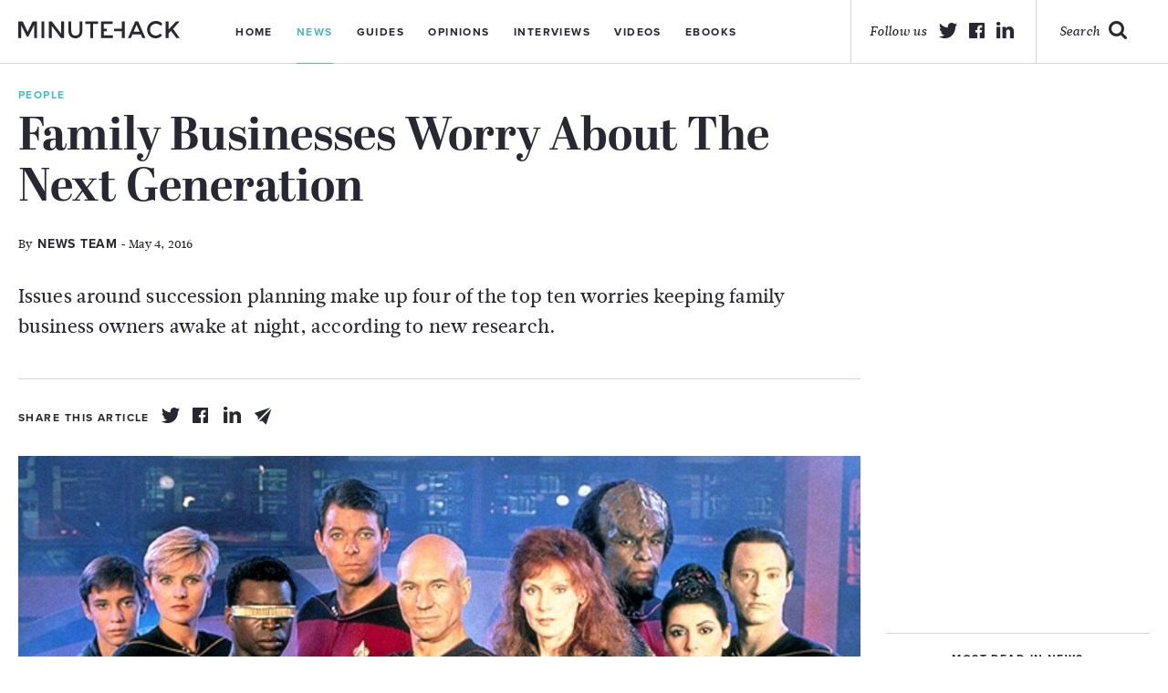

--- FILE ---
content_type: text/html; charset=UTF-8
request_url: https://minutehack.com/news/family-businesses-worry-about-the-next-generation
body_size: 7060
content:
<!DOCTYPE html>
<html lang="en">
    <head>
        <!-- An Si digital creation https://sidigital.co -->
        <meta charset="utf-8">
        <meta name="viewport" content="width=device-width, initial-scale=1.0, maximum-scale=1.0, minimal-ui">
        <meta http-equiv="cleartype" content="on">
        <meta name="apple-mobile-web-app-capable" content="yes">
        <meta name="apple-mobile-web-app-status-bar-style" content="black">
        <meta name="apple-mobile-web-app-title" content="Family Businesses Worry About The Next Generation - Minutehack">
        <meta name="description" content="News for entrepreneurs, small businesses and start-ups in the UK">
        <meta name="keywords" content="news, small business news, start-ups, information, stories">

        <meta name="msvalidate.01" content="63F30B112A7EA97755DC76BC6759D496" />

        
        <title>Family Businesses Worry About The Next Generation - Minutehack</title>
        <link rel="author" href="https://minutehack.com/humans.txt">

        <link rel="stylesheet" href="https://minutehack.com/public/app.css?1695822658">

        <script src="//use.typekit.net/sri4jow.js"></script>
        <script>try{Typekit.load();}catch(e){}</script>

        <meta property="og:title" content="Family Businesses Worry About The Next Generation - Minutehack">
        <meta property="og:type" content="company">
        <meta property="og:image" content="https://minutehack.com/admin/../public/images/articles/2016/05/star-trek-generation-1024x576.jpg">
        <meta property="og:site_name" content="Minutehack">
        <meta property="og:url" content="https://minutehack.com//news/family-businesses-worry-about-the-next-generation">
        <meta property="og:description" content="News for entrepreneurs, small businesses and start-ups in the UK">

        <meta name="twitter:card" content="summary_large_image">
        <meta name="twitter:site" content="@minutehack">
        <meta name="twitter:creator" content="@minutehack">
        <meta name="twitter:title" content="Family Businesses Worry About The Next Generation - Minutehack">
        <meta name="twitter:description" content="News for entrepreneurs, small businesses and start-ups in the UK">
        <meta name="twitter:image" content="https://minutehack.com/admin/../public/images/articles/2016/05/star-trek-generation-1024x576.jpg">

        <link rel="shortcut icon" href="https://minutehack.com/images/logos/favicon.png">
        <link rel="apple-touch-icon-precomposed" href="https://minutehack.com/images/icons/MH-appletouch.png">
        <meta name="google-site-verification" content="jIwjpi6NdWQiNs0vKRlF2UQ0XGGoC35ivIAOpZuRdsI" />
        <script async src="//"></script>
        <script>
          (adsbygoogle = window.adsbygoogle || []).push({
            google_ad_client: "ca-pub-3817996285711289",
            enable_page_level_ads: true
          });
        </script>
    </head>
    <body class="news">
        <header>
            <div class="container wrap">
                <div class="header_inner">
                    <div class="logo_wrap col-lg-3 col-md-3">
                        <a href="https://minutehack.com/" class="logo"></a>
                    </div>
                    <div class="nav_container col-lg-8 col-md-8">
                        <a href="#" class="mobile_menu hide_desktop">
                            <p>Menu</p>
                        </a>
                        <nav>
                            <ul>
                                <li><a href="https://minutehack.com/">Home</a></li>
                                <li class="active"><a href="https://minutehack.com/news">News</a></li>
                                <li><a href="https://minutehack.com/guides">Guides</a></li>
                                <li><a href="https://minutehack.com/opinions">Opinions</a></li>
                                <li><a href="https://minutehack.com/interviews">Interviews</a></li>
                                <li><a href="https://minutehack.com/videos">Videos</a></li>
                                <li><a href="https://minutehack.com/ebooks">Ebooks</a></li>
                            </ul>
                            <div class="mobile_social_header hide_larger">
                                <div class="footer_social mobile">
                                    <span class="mobile">Follow Us</span>
                                    <ul>
                                        <li><a class="twitter" target="_blank" href="https://twitter.com/minutehack"></a></li>
                                        <li><a class="facebook" target="_blank" href="https://www.facebook.com/groups/685430898228609/"></a></li>
                                        <li><a class="linkedin" target="_blank" href="https://www.linkedin.com/groups/1824956/"></a></li>
                                    </ul>
                                </div>
                            </div>
                        </nav>
                    </div>
                    <div class="col-lg-5 social_wrap">
                        <a href="https://minutehack.com/search" class="search">
                            <p>Search</p>
                        </a>
                        <div class="social_header">
                            <p>Follow us</p>
                            <ul>
                                <li><a class="twitter" target="_blank" href="https://twitter.com/minutehack"></a></li>
                                <li><a class="facebook" target="_blank" href="https://www.facebook.com/groups/685430898228609/"></a></li>
                                <li><a class="linkedin" target="_blank" href="https://www.linkedin.com/groups/1824956/"></a></li>
                            </ul>
                        </div>
                    </div>
        </header>
<!-- SMALL ARTICLE DISPLAY -->
<div class="article_top hero mobile">
	<div class="large_bg" style="background: url('https://minutehack.com/admin/../public/images/articles/2016/05/star-trek-generation-1024x576.jpg')top center no-repeat;"></div>
	<div class="hero_overlay"></div>
	<div class="container wrap">
		<div class="top_container">
			<div class="article_top_inner">
				<span class="article_cat">People</span>
				<h1>Family Businesses Worry About The Next Generation</h1>
									<p class="author article_author"><a href="https://minutehack.com/authors/news-team">By <span>News Team</span> - May 4, 2016</a></p>
								<p class="article_excerpt">Issues around succession planning make up four of the top ten worries keeping family business owners awake at night, according to new research.</p>
				<div class="article_share show_tablet">
					<p>Share this article</p>
					<ul>
						<li><a href="https://twitter.com/intent/tweet?url=https%3A%2F%2Fminutehack.com%2Fnews%2Ffamily-businesses-worry-about-the-next-generation&amp;text=Family+Businesses+Worry+About+The+Next+Generation&amp;via=minutehack" title="Twitter" class="share_article_icon twitter_share tooltip whitebg share" data-post-id="5934"></a>
						<li><a href="https://www.facebook.com/sharer/sharer.php?u=https://minutehack.com/news/family-businesses-worry-about-the-next-generation" title="Facebook" class="share_article_icon facebook_share tooltip whitebg share" data-post-id="5934"></a>
						<li><a href="https://www.linkedin.com/shareArticle?mini=true&amp;url=https%3A%2F%2Fminutehack.com%2Fnews%2Ffamily-businesses-worry-about-the-next-generation&amp;title=Family+Businesses+Worry+About+The+Next+Generation&amp;summary=Issues+around+succession+planning+make+up+four+of+the+top+ten+worries+keeping+family+business+owners+awake+at+night%2C+according+to+new+research.&amp;source=Minutehack" title="Linkedin" class="share_article_icon linkedin_share tooltip whitebg share" data-post-id="5934"></a>
						<li><a href="#" title="Email" class="share_article_icon email_share tooltip whitebg share" data-post-id="5934"></a>
					</ul>
				</div>
			</div>
			<div class="article_top_right hide_tablet">
				<div class="article_share">
					<p>Share this article</p>
					<ul>
						<li><a href="https://twitter.com/intent/tweet?url=https%3A%2F%2Fminutehack.com%2Fnews%2Ffamily-businesses-worry-about-the-next-generation&amp;text=Family+Businesses+Worry+About+The+Next+Generation&amp;via=minutehack" title="Twitter" class="share_article_icon twitter_share tooltip whitebg share" data-post-id="5934"></a>
						<li><a href="https://www.facebook.com/sharer/sharer.php?u=https://minutehack.com/news/family-businesses-worry-about-the-next-generation" title="Facebook" class="share_article_icon facebook_share tooltip whitebg share" data-post-id="5934"></a>
						<li><a href="https://www.linkedin.com/shareArticle?mini=true&amp;url=https%3A%2F%2Fminutehack.com%2Fnews%2Ffamily-businesses-worry-about-the-next-generation&amp;title=Family+Businesses+Worry+About+The+Next+Generation&amp;summary=Issues+around+succession+planning+make+up+four+of+the+top+ten+worries+keeping+family+business+owners+awake+at+night%2C+according+to+new+research.&amp;source=Minutehack" title="Linkedin" class="share_article_icon linkedin_share tooltip whitebg share" data-post-id="5934"></a>
						<li><a href="#" title="Email" class="share_article_icon email_share tooltip whitebg share" data-post-id="5934"></a>
					</ul>
				</div>
			</div>
		</div>
	</div>
</div>
<div class="container wrap">
	<div class="left_column">
		<div class="article_mobile mobile">
			<p class="article_excerpt mobile">Issues around succession planning make up four of the top ten worries keeping family business owners awake at night, according to new research.</p>
			<div class="article_share mobile">
				<ul>
					<li><a href="https://twitter.com/intent/tweet?url=https%3A%2F%2Fminutehack.com%2Fnews%2Ffamily-businesses-worry-about-the-next-generation&amp;text=Family+Businesses+Worry+About+The+Next+Generation&amp;via=minutehack" title="Twitter" class="share_article_icon twitter_share share" data-post-id="5934"></a>
					<li><a href="https://www.facebook.com/sharer/sharer.php?u=https://minutehack.com/news/family-businesses-worry-about-the-next-generation" title="Facebook" class="share_article_icon facebook_share share" data-post-id="5934"></a>
					<li><a href="https://www.linkedin.com/shareArticle?mini=true&amp;url=https%3A%2F%2Fminutehack.com%2Fnews%2Ffamily-businesses-worry-about-the-next-generation&amp;title=Family+Businesses+Worry+About+The+Next+Generation&amp;summary=Issues+around+succession+planning+make+up+four+of+the+top+ten+worries+keeping+family+business+owners+awake+at+night%2C+according+to+new+research.&amp;source=Minutehack" title="Linkedin" class="share_article_icon linkedin_share share" data-post-id="5934"></a>
					<li><a href="#" title="Email" class="share_article_icon email_share share" data-post-id="5934"></a>
				</ul>
			</div>
		</div>
		<div class="article_content">
			<div class="top_container mobile_hide">
				<div class="article_top_inner">
					<span class="article_cat">People</span>
					<h1>Family Businesses Worry About The Next Generation</h1>
												<p class="author article_author"><a href="https://minutehack.com/authors/news-team">By <span>News Team</span> - May 4, 2016</a></p>
											<p class="article_excerpt">Issues around succession planning make up four of the top ten worries keeping family business owners awake at night, according to new research.</p>
				</div>
				<div class="article_top_right">
					<div class="article_share dark_icon">
						<p>Share this article</p>
						<ul>
							<li><a href="https://twitter.com/intent/tweet?url=https%3A%2F%2Fminutehack.com%2Fnews%2Ffamily-businesses-worry-about-the-next-generation&amp;text=Family+Businesses+Worry+About+The+Next+Generation&amp;via=minutehack" title="Twitter" class="share_article_icon twitter_share tooltip whitebg share" data-post-id="5934"></a>
							<li><a href="https://www.facebook.com/sharer/sharer.php?u=https://minutehack.com/news/family-businesses-worry-about-the-next-generation" title="Facebook" class="share_article_icon facebook_share tooltip whitebg share" data-post-id="5934"></a>
							<li><a href="https://www.linkedin.com/shareArticle?mini=true&amp;url=https%3A%2F%2Fminutehack.com%2Fnews%2Ffamily-businesses-worry-about-the-next-generation&amp;title=Family+Businesses+Worry+About+The+Next+Generation&amp;summary=Issues+around+succession+planning+make+up+four+of+the+top+ten+worries+keeping+family+business+owners+awake+at+night%2C+according+to+new+research.&amp;source=Minutehack" title="Linkedin" class="share_article_icon linkedin_share tooltip whitebg share" data-post-id="5934"></a>
							<li><a href="#" title="Email" class="share_article_icon email_share tooltip whitebg share" data-post-id="5934"></a>
						</ul>
					</div>
				</div>
			</div>
						<img class ="mobile_hide" src="https://minutehack.com/admin/../public/images/articles/2016/05/star-trek-generation-1024x576.jpg">
						<div class="dropcap_content">
				<p>The survey from Close Brothers Asset Management (CBAM), conducted by Family Business United, found that management succession planning was a worry for 39% of business owners, while 35% ‘cited engaging and developing the next generation’.</p>
<p>Ownership succession and developing responsible future owners was a worry by more than a third of business owners. The same number also highlighted identifying and maintaining family values as an ongoing concern.</p>
<p>Penny Lovell at CBAM said: “Succession planning is naturally a significant concern for family businesses and requires careful consideration.</p>
<p>“Not only must owners consider developing their replacement, and ensure family values are adhered to, they also must plan for their own retirement. Taking advice early and developing a personal financial plan is crucial to alleviating anxiety and meeting long-term goals.”</p>
<p>The day to day running of the business came in as the top worry for family business owners, with 40% saying that continuing to develop and remain a profitable business was a key concern.</p>
<p>Personal finances also stood out, with worries about planning for later life highlighted by 38% of owners. Outside of family businesses’ immediate control, four in ten (39%) business owners said red tape, regulation and legislation was a worry.</p>
<hr />

<p>Top ten worries keeping family business owners awake at night:</p>
<ol>
<li>Continuing to develop and remain a profitable business</li>
<li>Management succession planning</li>
<li>Red tape, regulation and legislation</li>
<li>Planning for later life</li>
<li>Engaging and developing the next generation</li>
<li>Ownership succession and developing responsible future owners</li>
<li>Identifying and maintaining family values</li>
<li>Extracting value from the business</li>
<li>Taxation</li>
<li>Developing effective marketing, social media and PR strategies</li>
</ol>
<hr />

<p>Family businesses employ almost 12 million people in the UK and turn over an estimated £1.3 trillion each year, over a third of the turnover of the private sector.</p>
<p>Lovell added: “UK SMEs face a multitude of challenges and family-owned small businesses can have an especially hard time navigating regulation and adapting to changing policy while remaining loyal to their unique set of family values.</p>
<p>Beyond that, all this must be done while running a profitable business.</p>
			</div>
		</div>

					<div class="main_article_author">
				<div class="article_avatar">
					<a href="https://minutehack.com/authors/news-team"><img src="https://minutehack.com/admin/../public/images/articles/2015/04/news-team.jpg" alt="News Team"></a>
				</div>
				<div class="article_author_content">
					<p class="article_author_title"><a href="https://minutehack.com/authors/news-team">News Team</a></p>
					<p class="article_author_excerpt">MinuteHack's marauding gang of hacks</p>
					<a class="author_link" href="https://minutehack.com/authors/news-team">View Author Profile</a>
					<div class="article_share">
						<p>Share this article</p>
						<ul>
							<li><a href="https://twitter.com/intent/tweet?url=https%3A%2F%2Fminutehack.com%2Fnews%2Ffamily-businesses-worry-about-the-next-generation&amp;text=Family+Businesses+Worry+About+The+Next+Generation&amp;via=minutehack" title="Twitter" class="share_article_icon twitter_share tooltip whitebg share" data-post-id="5934"></a>
							<li><a href="https://www.facebook.com/sharer/sharer.php?u=https://minutehack.com/news/family-businesses-worry-about-the-next-generation" title="Facebook" class="share_article_icon facebook_share tooltip whitebg share" data-post-id="5934"></a>
							<li><a href="https://www.linkedin.com/shareArticle?mini=true&amp;url=https%3A%2F%2Fminutehack.com%2Fnews%2Ffamily-businesses-worry-about-the-next-generation&amp;title=Family+Businesses+Worry+About+The+Next+Generation&amp;summary=Issues+around+succession+planning+make+up+four+of+the+top+ten+worries+keeping+family+business+owners+awake+at+night%2C+according+to+new+research.&amp;source=Minutehack" title="Linkedin" class="share_article_icon linkedin_share tooltip whitebg share" data-post-id="5934"></a>
							<li><a href="#" title="Email" class="share_article_icon email_share tooltip whitebg share" data-post-id="5934"></a>
						</ul>
					</div>
				</div>
			</div>
		

		<div class="mobile_next_prev mobile">
							<a class="prev_mobile" href="https://minutehack.com/news/who-wants-to-be-a-billionaire">
				    <p>Prev Article</p>
				</a>
			
							<a class="next_mobile" href="https://minutehack.com/news/uk-small-businesses-more-optimistic">
				    <p>Next Article</p>
				</a>
					</div>


		<div class="row article_content clearfix bottom_article">
			<div class="col-lg-16">
				<div class="g g-13"><div class="g-single a-19"><script async src="//pagead2.googlesyndication.com/pagead/js/adsbygoogle.js"></script>
<!-- Minutehack -->
<ins class="adsbygoogle"
     style="display:block"
     data-ad-client="ca-pub-3817996285711289"
     data-ad-slot="9950410253"
     data-ad-format="auto"></ins>
<script>
(adsbygoogle = window.adsbygoogle || []).push({});
</script></div></div>			</div>
		</div>
					<div class="related row article_content clearfix">
				<span class="title_line">Related Articles</span>
				<div class="single_small_wrap">
																		<div class="single_small_article">
								<a href="https://minutehack.com/guides/succession-planning-prepare-for-the-death-of-a-sole-director-and-shareholder">
									<div class="small_img_wrap">
																					<img src="https://minutehack.com/admin/../public/images/articles/2015/12/accounting-1024x678-300x168.jpg" alt="Succession Planning: Prepare For The Death Of A Sole Director And Shareholder ">
																			</div>
									<div class="small_article_content">
										<p>Succession Planning: Prepare For The Death Of A Sole Director And Shareholder </p>
										<p class="author">By <span>no author</span> - Mar 29, 2021</p>
									</div>
								</a>
							</div>
																								<div class="single_small_article">
								<a href="https://minutehack.com/news/high-street-shoppers-want-fewer-vaping-stores-and-more-family-run-firms">
									<div class="small_img_wrap">
																					<img src="https://minutehack.com/admin/../public/images/articles/2018/05/vaping-300x169.jpg" alt="High Street Shoppers ‘Want Fewer Vaping Stores And More Family-Run Firms’">
																			</div>
									<div class="small_article_content">
										<p>High Street Shoppers ‘Want Fewer Vaping Stores And More Family-Run Firms’</p>
										<p class="author">By <span>Vicky Shaw</span> - Jan 9, 2020</p>
									</div>
								</a>
							</div>
																								<div class="single_small_article">
								<a href="https://minutehack.com/news/retailers-suffer-their-worst-year-on-record">
									<div class="small_img_wrap">
																					<img src="https://minutehack.com/admin/../public/images/articles/2019/04/shoppers-high-street-economy-300x169.jpg" alt="Retailers Suffer Their Worst Year On Record">
																			</div>
									<div class="small_article_content">
										<p>Retailers Suffer Their Worst Year On Record</p>
										<p class="author">By <span>Josie Clarke</span> - Jan 9, 2020</p>
									</div>
								</a>
							</div>
															</div>
			</div>
			</div>




	<!-- Sidebar -->
	<div class="col-lg-4 side_col">
		<div class="g g-9"><div class="g-single a-19"><script async src="//pagead2.googlesyndication.com/pagead/js/adsbygoogle.js"></script>
<!-- Minutehack -->
<ins class="adsbygoogle"
     style="display:block"
     data-ad-client="ca-pub-3817996285711289"
     data-ad-slot="9950410253"
     data-ad-format="auto"></ins>
<script>
(adsbygoogle = window.adsbygoogle || []).push({});
</script></div></div>				<div class="sb_toplist">
			<span>Most read in News</span>
			<ul>
															<li><a href="https://minutehack.com/news/why-increasing-your-knowledge-of-finance-could-benefit-you-so-dearly">Why Increasing Your Knowledge Of Finance Could Benefit You So Dearly</a></li>
																				<li><a href="https://minutehack.com/news/business-manager-david-bolno-discusses-how-to-evolve-in-the-music-industry">Business Manager David Bolno Discusses How To Evolve In The Music Industry</a></li>
																				<li><a href="https://minutehack.com/news/5331">How Technology Will Change The Way We Live In 100 Years</a></li>
																				<li><a href="https://minutehack.com/news/is-the-american-dream-still-alive-today">Is The American Dream Still Alive Today?</a></li>
																				<li><a href="https://minutehack.com/news/everything-you-need-to-know-about-snap-8-peptide">Everything You Need To Know About Snap-8 Peptide</a></li>
												</ul>
		</div>
				<div class="g g-10"><div class="g-single a-19"><script async src="//pagead2.googlesyndication.com/pagead/js/adsbygoogle.js"></script>
<!-- Minutehack -->
<ins class="adsbygoogle"
     style="display:block"
     data-ad-client="ca-pub-3817996285711289"
     data-ad-slot="9950410253"
     data-ad-format="auto"></ins>
<script>
(adsbygoogle = window.adsbygoogle || []).push({});
</script></div></div>
		<div class="sb_newsletter">
			<span>Get news to your inbox</span>
			<input type="email" class="sb_newsletter" placeholder="Type your email address">
			<a href="#" class="sb_signup">Sign me up!</a>
		</div>
					<div class="sb_toplist">
				<span>Trending articles on News</span>
				<ul>
																																																																</ul>
			</div>
				<div class="g g-11"><div class="g-single a-19"><script async src="//pagead2.googlesyndication.com/pagead/js/adsbygoogle.js"></script>
<!-- Minutehack -->
<ins class="adsbygoogle"
     style="display:block"
     data-ad-client="ca-pub-3817996285711289"
     data-ad-slot="9950410253"
     data-ad-format="auto"></ins>
<script>
(adsbygoogle = window.adsbygoogle || []).push({});
</script></div></div>		<div class="sb_toplist">
			<span>Top articles on Minutehack</span>
			<ul>
															<li><a href="https://minutehack.com/news/why-increasing-your-knowledge-of-finance-could-benefit-you-so-dearly">Why Increasing Your Knowledge Of Finance Could Benefit You So Dearly</a></li>
																				<li><a href="https://minutehack.com/news/business-manager-david-bolno-discusses-how-to-evolve-in-the-music-industry">Business Manager David Bolno Discusses How To Evolve In The Music Industry</a></li>
																				<li><a href="https://minutehack.com/guides/how-to-improve-your-chances-of-winning-money-betting-on-sports">How To Improve Your Chances Of Winning Money Betting On Sports</a></li>
																				<li><a href="https://minutehack.com/guides/logic-based-interview-questions-for-employers">Logic-Based Interview Questions For Employers</a></li>
																				<li><a href="https://minutehack.com/guides/the-top-digital-marketing-trends-of-2018">The Top Digital Marketing Trends Of 2018</a></li>
												</ul>
		</div>
	</div>
</div>
<div class="next_prev mobile_hide">
	<a class='prev' href='https://minutehack.com/news/who-wants-to-be-a-billionaire'><img src='https://minutehack.com/images/icons/icon-prev-article.svg'><h3>Previous Article</h3></a>	<a class='next' href='https://minutehack.com/news/uk-small-businesses-more-optimistic'><img src='https://minutehack.com/images/icons/icon-next-article.svg'><h3>Next Article</h3></a></div>
</div>


<div class="inner_header animated slideUp" data-headroom>
	<div class="container wrap">
		<p class="inner_header_title">Family Businesses Worry About The Next Generation</p>
		<div class="right_inner">
			<div class="inner_header_next">
	        	<a class='next_mobile' href='https://minutehack.com/news/uk-small-businesses-more-optimistic'><p>Next Article</p></a>	        </div>
			<div class="article_share">
	          <p>Share <span>this article</span></p>
	          <ul>
	            <li><a href="https://twitter.com/intent/tweet?url=https%3A%2F%2Fminutehack.com%2Fnews%2Ffamily-businesses-worry-about-the-next-generation&amp;text=Family+Businesses+Worry+About+The+Next+Generation&amp;via=minutehack" title="Twitter" class="share_article_icon twitter_share share" data-post-id="5934"></a>
	            <li><a href="https://www.facebook.com/sharer/sharer.php?u=https://minutehack.com/news/family-businesses-worry-about-the-next-generation" title="Facebook" class="share_article_icon facebook_share share" data-post-id="5934"></a>
	            <li><a href="https://www.linkedin.com/shareArticle?mini=true&amp;url=https%3A%2F%2Fminutehack.com%2Fnews%2Ffamily-businesses-worry-about-the-next-generation&amp;title=Family+Businesses+Worry+About+The+Next+Generation&amp;summary=Issues+around+succession+planning+make+up+four+of+the+top+ten+worries+keeping+family+business+owners+awake+at+night%2C+according+to+new+research.&amp;source=Minutehack" title="Linkedin" class="share_article_icon linkedin_share share" data-post-id="5934"></a>
	            <li><a href="#" title="Email" class="share_article_icon email_share share" data-post-id="5934"></a>
	          </ul>
	        </div>
		</div>
	</div>
</div>


<div id="modal" class="email_modal clearfix">
    <div class="email_modal">
	   <div class="email_top">
	   		<a href="#" class="close"><img src="https://minutehack.com/images/icons/icon-author-close.svg"></a>
	    	<span>Share article via email</span>
	        <p class="email_modal_title">Family Businesses Worry About The Next Generation</p>
	        <p class="author">By <span>News Team</span> - May 4, 2016</p>
	    </div>
	  	<div class="email_content">
	  		<form>
	  			<input type="email" name="email" class="your_email email_input" placeholder="Type your email">
	  			<input type="email" name="friends_email" class="friends_email email_input" placeholder="Type your friends email">
	  			<textarea type="message" name="message" class="personal_message message" placeholder="Include a personal message"></textarea>
	  			<input type="submit" class="send_email" id="email_link_submit" value="Share Article" data-post-id="5934">
	  		</form>
	  	</div>
	</div>
</div>
<div id="modal_overlay" class="email_overlay"></div>
        <footer>
        	<div class="footer_support">
        		<div class="container wrap">
        			<div class="row">
        				<span>Minutehack is supported by</span>
		        		<div class="footer_sponsor first-sponsor">
		        			<img src="https://minutehack.com/images/logos/footer-entreprenuers-network@2x.png">
		        		</div>
		        		<div class="footer_sponsor">
		        			<img src="https://minutehack.com/images/logos/footer-masschallenge@2x.png">
		        		</div>
		        		<div class="footer_sponsor">
		        			<img src="https://minutehack.com/images/logos/footer-national-enterprise@2x.png">
		        		</div>
		        		<div class="footer_sponsor">
		        			<img src="https://minutehack.com/images/logos/footer-new-entrepreneurs@2x.png">
		        		</div>
        			</div>
        		</div>
        	</div>

        	<div class="bottom_footer">
        		<div class="container wrap">
        			<div class="row">
        				<div class="footer-logo mobile_hide">
        					<a href="https://minutehack.com/" class="footer_logo"></a>
        				</div>
        				<div class="footer_social mobile_hide">
        					<ul>
        						<li><a class="twitter" target="_blank" href="https://twitter.com/minutehack"></a></li>
                                <li><a class="facebook" target="_blank" href="https://www.facebook.com/groups/685430898228609/"></a></li>
                                <li><a class="linkedin" target="_blank" href="https://www.linkedin.com/groups/1824956/"></a></li>
        					</ul>
        				</div>
                        <div class="mobile_newsletter_footer mobile">
                            <p>Get news to your inbox</p>
                            <input type="email" class="mobile_newsletter_email" placeholder="Type your email address">
                            <a href="#" class="email_signup_mobile">Sign me Up!</a>
                        </div>
        				<div class="footer_nav">
        					<ul>
        						<li><a href="https://minutehack.com/about">About</a></li>
                    			<li><a href="https://minutehack.com/authors">Authors</a></li>
        						<li><a href="https://minutehack.com/contact">Contact</a></li>
        						<li><a href="https://minutehack.com/privacy">Privacy</a></li>
        						<li><a href="https://minutehack.com/upload-service">Upload</a></li>
        					</ul>
        				</div>
        				<div class="newsletter_footer mobile_hide">
        					<p>Get news to your inbox</p>
        					<input type="email" class="newsletter_email" placeholder="Type your email address">
        					<a href="#" class="email_signup">Sign me Up!</a>
        				</div>
                        <div class="footer_social mobile">
                            <span class="mobile">Follow Us</span>
                            <ul>
                                <li><a class="twitter" href="#"></a></li>
                                <li><a class="facebook" href="#"></a></li>
                                <li><a class="linkedin" href="#"></a></li>
                            </ul>
                        </div>
        				<div class="col-lg-2 sidigital">
        					<a href="https://sidigital.co" target="_blank"><p>Website By <span>Si digital</span></p></a>
        				</div>
        			</div>
        		</div>
        	</div>
        </footer>
        <div id="modal" class="newsletter_modal clearfix">
            <a href="#" class="close newsletter_close"></a>
<p class="title">Thanks for signing up to Minutehack alerts.</p>
<p class="sub_title">Brilliant editorials heading your way soon.</p>
<a href="#" class="close_newsletter_modal">Okay, Thanks!</a>
        </div>
        <div id="modal_overlay"></div>


        <script>
            var webPath = 'https://minutehack.com/';
        </script>

        <script src="https://minutehack.com/public/app.min.js?1695822658"></script>
		<script async src="https://platform.twitter.com/widgets.js" charset="utf-8"></script>
    </body>
</html>


--- FILE ---
content_type: text/html; charset=utf-8
request_url: https://www.google.com/recaptcha/api2/aframe
body_size: 267
content:
<!DOCTYPE HTML><html><head><meta http-equiv="content-type" content="text/html; charset=UTF-8"></head><body><script nonce="97ZelnkLBtKfIYRpFo60Wg">/** Anti-fraud and anti-abuse applications only. See google.com/recaptcha */ try{var clients={'sodar':'https://pagead2.googlesyndication.com/pagead/sodar?'};window.addEventListener("message",function(a){try{if(a.source===window.parent){var b=JSON.parse(a.data);var c=clients[b['id']];if(c){var d=document.createElement('img');d.src=c+b['params']+'&rc='+(localStorage.getItem("rc::a")?sessionStorage.getItem("rc::b"):"");window.document.body.appendChild(d);sessionStorage.setItem("rc::e",parseInt(sessionStorage.getItem("rc::e")||0)+1);localStorage.setItem("rc::h",'1769877680838');}}}catch(b){}});window.parent.postMessage("_grecaptcha_ready", "*");}catch(b){}</script></body></html>